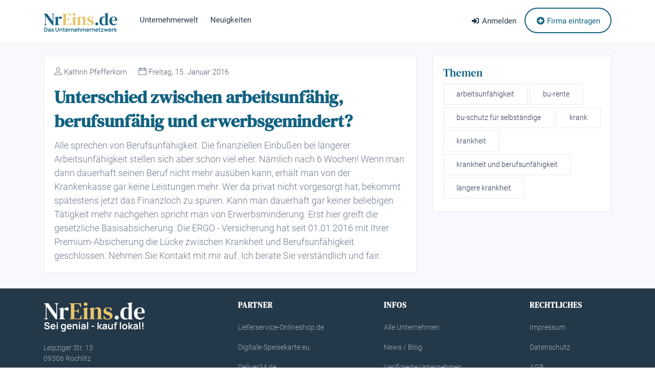

--- FILE ---
content_type: text/html; charset=UTF-8
request_url: https://nreins.de/blog/show/1209-unterschied-zwischen-arbeitsunfaehig-berufsunfaehig-und-erwerbsgemindert-
body_size: 4667
content:
<!DOCTYPE html>
<html lang="de">
	<head>
		<meta charset="utf-8">
        <meta name="viewport" content="width=device-width, initial-scale=1, maximum-scale=1">

		<title>Unterschied zwischen arbeitsunfähig, berufsunfähig und ...</title>
		<meta property="fb:app_id" content="175963235841310" />
		<meta property="fb:admins" content="100000254622117"/>
	
		<meta name='description' content='Was ist der Unterschied zwischen arbeitsunfähig, erwerbsgemindert, berufsunfähig. Nahtloser Übergang von Arbeitsunfähigkeit und Berufsunfähigkeit' />
		<meta name='keywords' content='arbeitsunfähigkeit, bu-rente, bu-schutz für selbständige, krank, krankheit, krankheit und berufsunfähigkeit, längere krankheit' />
	
		<meta name="viewport" content="width=device-width, initial-scale=1, maximum-scale=1">
		<meta property="og:title" content="Unterschied zwischen arbeitsunfähig, berufsunfähig und ..." />
		<meta property="og:type" content="article" />
		<meta property="og:image" content="/res/images/fb_logo.png" />
		<link rel="image_src" href="/res/images/fb_logo.png" />
		<meta property="og:site_name" content="NrEins.de - das Mittelstandsportal" />
		<meta property="og:description" content="Was ist der Unterschied zwischen arbeitsunfähig, erwerbsgemindert, berufsunfähig. Nahtloser Übergang von Arbeitsunfähigkeit und Berufsunfähigkeit" />
		<meta name="theme-color" content="#f1471d">

		<link rel="apple-touch-icon" sizes="57x57" href="/res/icons/apple-icon-57x57.png">
		<link rel="apple-touch-icon" sizes="60x60" href="/res/icons/apple-icon-60x60.png">
		<link rel="apple-touch-icon" sizes="72x72" href="/res/icons/apple-icon-72x72.png">
		<link rel="apple-touch-icon" sizes="76x76" href="/res/icons/apple-icon-76x76.png">
		<link rel="apple-touch-icon" sizes="114x114" href="/res/icons/apple-icon-114x114.png">
		<link rel="apple-touch-icon" sizes="120x120" href="/res/icons/apple-icon-120x120.png">
		<link rel="apple-touch-icon" sizes="144x144" href="/res/icons/apple-icon-144x144.png">
		<link rel="apple-touch-icon" sizes="152x152" href="/res/icons/apple-icon-152x152.png">
		<link rel="apple-touch-icon" sizes="180x180" href="/res/icons/apple-icon-180x180.png">
		<link rel="icon" type="image/png" sizes="192x192"  href="/res/icons/android-icon-192x192.png">
		<link rel="icon" type="image/png" sizes="32x32" href="/res/icons/favicon-32x32.png">
		<link rel="icon" type="image/png" sizes="96x96" href="/res/icons/favicon-96x96.png">
		<link rel="icon" type="image/png" sizes="16x16" href="/res/icons/favicon-16x16.png">
		<link rel="manifest" href="/manifest.json">
		<meta name="msapplication-TileColor" content="#cf2e29">
		<meta name="msapplication-TileImage" content="/res/icons/ms-icon-144x144.png">
		<meta name="theme-color" content="#cf2e29">
		<link id="favicon" rel="shortcut icon" href="/res/icons/favicon.ico" />
		<meta name="google-adsense-account" content="ca-pub-3570829719048928">
		
        <!-- All Plugins Css -->
        <link rel="stylesheet" href="/res/css/plugins.css">
        <link rel="stylesheet" href="/res2/bootstrap-4.6.2/css/bootstrap.min.css">

		<!-- Custom CSS -->
        <link href="/res2/css/material-icons.css" rel="stylesheet">
        <link href="/res/css/styles.css" rel="stylesheet">

		<!-- Custom Color Option -->
		<link href="/res/css/colors.css" rel="stylesheet">
    </head>
	
    <body class="red-skin">
        <div id="main-wrapper">

			<div class="header header-light">
    <div class="container">
        <nav id="navigation" class="navigation navigation-landscape">
            <div class="nav-header">
                <a class="nav-brand" href="/">
                    <img src="/res/images/logo.svg" class="logo" alt="" />
                </a>
                <div class="nav-toggle"></div>
            </div>
            <div class="nav-menus-wrapper">
                <ul class="nav-menu">
                    <li><a href="/">Unternehmerwelt</a></li>
                    <li><a href="/blog">Neuigkeiten</a></li>
                </ul>
            
                <ul class="nav-menu nav-menu-social align-to-right">
                    



                    <li>
                        
<li>
    <a href="#login" data-toggle="modal">
        <i class="fa fa-sign-in-alt mr-1"></i><span class="dn-lg">Anmelden</span>
    </a>
</li>
<li class="add-listing">
    <a href="/company/new">
         <i class="fas fa-plus-circle"></i> Firma eintragen
    </a>
</li>

                    </li>
                </ul>
            </div>
        </nav>
    </div>
</div>

<div style="border-top:1px solid #eee;">
    <div class="container">
        			
    </div>
</div>

<!-- End Navigation -->
<div class="clearfix"></div>
<!-- ============================================================== -->
<!-- Top header  -->
<!-- ============================================================== -->







<div class="modal fade" id="login" tabindex="-1" role="dialog" aria-labelledby="registermodal">
    <div class="modal-dialog modal-dialog-centered login-pop-form" role="document">
        <div class="modal-content" id="registermodal">
            <span class="mod-close" data-dismiss="modal"><i class="ti-close"></i></span>
            <div class="modal-body">
                <h4 class="modal-header-title">Log <span class="theme-cl">In</span></h4>

                <div id="loginbox-message"></div>

                <div class="login-form">
                    <form method="post" action="/login">
                        <div class="form-group">
                            <label>Benutzername / E-Mail</label>
                            <div class="input-with-icon gray">
                                <input type="text" name="username" class="form-control" placeholder="E-Mail Adresse">
                                <i class="ti-user"></i>
                            </div>
                        </div>
                        
                        <div class="form-group">
                            <label>Passwort</label>
                            <div class="input-with-icon gray">
                                <input type="password" name="password" class="form-control" placeholder="*******">
                                <i class="ti-unlock"></i>
                            </div>
                        </div>

                        <label for="cookie"><input id="cookie" type="checkbox" name="cookie" value="1" /> Eingeloggt bleiben?</label><br />

                        <div class="text-secondary">Wenn Sie "eingeloggt bleiben" aktivieren, wird ein Cookie mit Ihren verschlüsselten Zugangsdaten gesetzt. Dies ermöglicht es uns, Sie beim nächsten Besuch wieder zu erkennen.</div>

                        <div class="form-group">
                            <button type="submit" class="btn btn-md full-width pop-login">Login</button>
                        </div>
                    
                    </form>
                </div>
                <div class="modat-foot">
                    <div class="md-left">Noch kein Account? <a href="/konto/register" class="theme-cl">Anmelden</a></div>
                    <div class="md-right"><a href="/konto/passwordrequest" class="theme-cl">Passwort vergessen?</a></div>
                </div>
            </div>
        </div>
    </div>
</div>



			

			

			<div id="content">
				
    <link rel='canonical' href='https://nreins.de/blog/show/1209-unterschied-zwischen-arbeitsunfaehig-berufsunfaehig-und-erwerbsgemindert-' />

<div class="gray site-content pt-4">
    <!--~~~~~~~~~~~~~~~~~~~~~~~~~~~~~~~~~~~~~~~
        Start Main Wrapper
    ~~~~~~~~~~~~~~~~~~~~~~~~~~~~~~~~~~~~~~~~-->
    <div class="main-wrapper ptb-100">
        <div class="container">
            <div id="blog">
                





























<div class="row">
    <div class="col-lg-8 col-md-12 col-sm-12 col-12">
        
        <div class="blog-details single-post-item format-standard">
            <div class="post-details">
                
                <div class="post-top-meta">
                    <ul class="meta-comment-tag">
                        <li><span class="icons"><i class="ti-user"></i></span>
	Kathrin Pfefferkorn
</li>
                        <li><span class="icons"><i class="ti-calendar"></i></span> Freitag, 15. Januar 2016</li>
                    </ul>
                </div>

                <h2 class="post-title">Unterschied zwischen arbeitsunfähig, berufsunfähig und erwerbsgemindert?</h2>
                <p>Alle sprechen von Berufsunf&auml;higkeit. Die finanziellen Einbu&szlig;en bei l&auml;ngerer Arbeitsunf&auml;higkeit&nbsp;stellen sich aber schon viel eher. N&auml;mlich nach 6 Wochen! Wenn man dann dauerhaft seinen Beruf nicht mehr aus&uuml;ben kann, erh&auml;lt man von der Krankenkasse gar keine Leistungen mehr. Wer da&nbsp;privat nicht vorgesorgt hat, bekommt sp&auml;testens jetzt das Finanzloch zu sp&uuml;ren. Kann man dauerhaft gar keiner beliebigen T&auml;tigkeit mehr nachgehen spricht man von Erwerbsminderung. Erst hier greift die gesetzliche Basisabsicherung. Die ERGO - Versicherung hat seit 01.01.2016 mit Ihrer Premium-Absicherung die L&uuml;cke zwischen Krankheit und Berufsunf&auml;higkeit geschlossen. Nehmen Sie Kontakt mit mir auf. Ich berate Sie verst&auml;ndlich und fair.</p>

                <div class="clearfix"></div>
            </div>
        </div>
    </div>
    <div class="col-lg-4 col-md-12 col-sm-12 col-12">
        

        

        <!-- Categories -->
        <div class="single-widgets widget_tags">
            <h4 class="title">Themen</h4>
            <ul>
                
<li><a href="/blog/tag/arbeitsunf%C3%A4higkeit" class="blog-cates-list style-6">arbeitsunfähigkeit</a></li>
<li><a href="/blog/tag/bu-rente" class="blog-cates-list style-6">bu-rente</a></li>
<li><a href="/blog/tag/bu-schutz+f%C3%BCr+selbst%C3%A4ndige" class="blog-cates-list style-6">bu-schutz für selbständige</a></li>
<li><a href="/blog/tag/krank" class="blog-cates-list style-6">krank</a></li>
<li><a href="/blog/tag/krankheit" class="blog-cates-list style-6">krankheit</a></li>
<li><a href="/blog/tag/krankheit+und+berufsunf%C3%A4higkeit" class="blog-cates-list style-6">krankheit und berufsunfähigkeit</a></li>
<li><a href="/blog/tag/l%C3%A4ngere+krankheit" class="blog-cates-list style-6">längere krankheit</a></li>
            </ul>
        </div>

        


    
</div>


            </div>

            

        </div>
    </div>
</div>










			</div>
			
			
			<section class="call-to-act d-none" style="background:#f1471d url(assets/img/landing-bg.png) no-repeat">
	<div class="container">
		<div class="row justify-content-center">
		
			<div class="col-lg-7 col-md-8">
				<div class="clt-caption text-center mb-4">
					<h3>Bleiben Sie informiert!</h3>
					<p>Melden Sie sich für unseren Newsletter an.</p>
				</div>
				<div class="inner-flexible-box subscribe-box">
					<div class="input-group">
						<input type="text" class="form-control large" placeholder="Ihre E-Mail Adresse">
						<button class="btn btn-subscribe" type="button"><i class="fa fa-arrow-right"></i></button>
					</div>
				</div>
			</div>				
		</div>
	</div>
</section>


<footer class="dark-footer skin-dark-footer">
	<div>
		<div class="container">
			<div class="row">
				
				<div class="col-lg-4 col-md-6">
					<div class="footer-widget">
						<img src="/res/images/logo_w.svg" class="img-fluid f-logo" alt="" />
						<p>Leipziger Str. 13<br>09306 Rochlitz</p>
					</div>
					<div class="mt-3">
						<a href="https://eeist.eu/siegel/nachhaltig/nreins-ag-zDrLOi"><img src="/res/images/eeist/siegel-nachhaltig.webp" alt="Nachhaltiges Unternehmen" style="width:120px;"></a>
						&nbsp;&nbsp;
						<a href="https://eeist.eu/siegel/tolerant/nreins-ag-zDrLOi"><img src="/res/images/eeist/siegel-tolerant.webp" alt="Tolerantes Unternehmen" style="width:120px;"></a>
						<br>
						<p class="small mt-3">Die NrEins AG wurde vom European Economic Institute for Sustainability and Tolerance ausgezeichnet als &quot;<a href="https://eeist.eu/siegel/nachhaltig/nreins-ag-zDrLOi" target="_blank">nachhaltiges Unternehmen</a>&quot; sowie als &quot;<a href="https://eeist.eu/siegel/tolerant/nreins-ag-zDrLOi" target="_blank">tolerantes Unternehmen</a>&quot;.</p>
					</div>

				</div>		
				<div class="col-md-4 d-lg-none">
				</div>
				
				<div class="col-lg-3 col-md-4">
					<div class="footer-widget">
						<h4 class="widget-title">Partner</h4>
						<ul class="footer-menu">
							<li><a href="https://lieferservice-onlineshop.de/" target="_blank">Lieferservice-Onlineshop.de</a></li>
							<li><a href="https://digitale-speisekarte.eu/" target="_blank">Digitale-Speisekarte.eu</a></li>
							<li><a href="https://deliver24.de/" target="_blank">Deliver24.de</a></li>
						</ul>
					</div>
				</div>
						
				<div class="col-lg-3 col-md-4">
					<div class="footer-widget">
						<h4 class="widget-title">Infos</h4>
						<ul class="footer-menu">
							<li><a href="/company/search">Alle Unternehmen</a></li>
							<li><a href="/blog">News / Blog</a></li>
							<li><a href="/premium">Verifizierte Unternehmen</a></li>
						</ul>
					</div>
				</div>
				<div class="col-lg-2 col-md-4">
					<div class="footer-widget">
						<h4 class="widget-title">Rechtliches</h4>
						<ul class="footer-menu">
							<li><a href="/impressum">Impressum</a></li>
							<li><a href="/datenschutz">Datenschutz</a></li>
							<li><a href="/agb">AGB</a></li>
						</ul>
					</div>
				</div>
				
				
			</div>
		</div>
	</div>
	
	<div class="footer-bottom">
		<div class="container">
			<div class="row align-items-center">
				
				<div class="col-lg-12 col-md-12 text-center">
					<p class="mb-0">© 2026 NrEins AG</p>
				</div>
				
			</div>
		</div>
	</div>
</footer>
<!-- ============================ Footer End ================================== -->

			<a id="back2Top" class="top-scroll" title="Back to top" href="#"><i class="ti-arrow-up"></i></a>
		</div>
		<!-- ============================================================== -->
		<!-- End Wrapper -->
		<!-- ============================================================== -->

		<!-- ============================================================== -->
		<!-- All Jquery -->
		<!-- ============================================================== -->
		<script src="/res/js/jquery.min.js"></script>
		<script src="/res/js/popper.min.js"></script>
		<script src="/res2/bootstrap-4.6.2/js/bootstrap.min.js"></script>
		<script src="/res/js/rangeslider.js"></script>
		<script src="/res/js/select2.min.js"></script>
		<script src="/res/js/owl.carousel.min.js"></script>
		<script src="/res/js/jquery.magnific-popup.min.js"></script>
		<script src="/res/js/slick.js"></script>
		<script src="/res/js/slider-bg.js"></script>
		<script src="/res/js/lightbox.js"></script> 
		<script src="/res/js/imagesloaded.js"></script>
		<script src="/res/js/jquery.counterup.min.js"></script>
		<script src="/res/js/counterup.min.js"></script>
		 
		<script src="/res/js/custom.js"></script>
		<!-- ============================================================== -->
		<!-- This page plugins -->
		<!-- ============================================================== -->

		<script type="text/javascript">
			var rootdir = '/';
		</script>
	  
		<link href='/res2/css/bootstrap-select.min.css?20260119' rel='stylesheet' type='text/css' />
<link href='/res2/css/blog.css?20260119' rel='stylesheet' type='text/css' />
<link href='/res2/css/framework.css?20260119' rel='stylesheet' type='text/css' />

		<script src='/res2/js/jquery/bootstrap-select.min.js?20260119' type='text/javascript'></script>
<script src='/res2/js/framework.js?20260119' type='text/javascript'></script>

	  
		<style type="text/css" media="screen">
			
		</style>
	  
		<script type='text/javascript'>
	  
			var search_cleared=[];

			
            placeholder();
		

            $('.fb_popup').click(function() {
                var url = $(this).attr('href');
                window.open(url, 'fb', 'width=500,height=300,left=300,top=200');
                return false;
            });
        

	  
			$('a.secureemail').each(function(){
				e = this.rel.replace('/','@');
				this.href = 'mailto:' + e;
				$(this).text(e);
			});
				  
		</script>
		
    <link rel='canonical' href='https://nreins.de/blog/show/1209-unterschied-zwischen-arbeitsunfaehig-berufsunfaehig-und-erwerbsgemindert-' />

		
	</body>
</html>

















--- FILE ---
content_type: text/css
request_url: https://nreins.de/res2/css/blog.css?20260119
body_size: 667
content:
.blog_entry {
	border:1px solid #ccc;
	border-width: 1px 0 0 0;
	padding:10px 0;
}

.blog_entry_long {
    margin-bottom:25px;
}

.blog_entry_short:hover {
	background:#f8f8f8;
}

.blog_entry .blog_author {
	color: #888;
	font-size:0.9em;
}

.blog_entry .blog_author a {
	color: #CFA100;
}

.blog_entry .blog_text {
	padding: 8px 0;
}

.blog_entry a {
	text-decoration:none;
}

.blog_entry a:hover {
	text-decoration:underline;
}

.blog_entry a.tag {
	color:#666;
}

.blog_entry h2 {
	font-weight: bold;
	color:#CFA100;
	font-size:1.3em;
	text-decoration: none;
}
.blog_entry h2 a {
	color:#CFA100;
}

.blog_tags {
	line-height:1.6em;
	padding-top:5px;
	margin-bottom:0;
}

.imagewrapper {
	display:table-cell;
	width:100px;
	height:100px;
	padding:5px;
	background:#fff;
	border:1px solid #aaa;
	margin: 0 10px 10px 0;
	float:left;
	vertical-align:middle;
	text-align:center;
}

.blog_entry_short .imagewrapper {
	margin-bottom:0;
}

.blog_entry_short h2,
.blog_entry_short .blog_text,
.blog_entry_short .blog_tags,
.blog_entry_short .blog_author
{
	margin-left:122px;
}

.nopic h2,
.nopic .blog_text,
.nopic .blog_tags,
.nopic .blog_author
{
	margin-left:0;
}

.imagewrapper_border {
	border:2px solid #aaa;
}

.imagewrapper_active {
	background: #bdf;
	border-color:#44f;
}

a.readmore {
	color:#44f;
}

#blog_new {
	display:block;
	width:140px;
	height:22px;
	background:url('../images/blog_new.png');
	text-indent:-9999px;
	z-index:1;
}

#blog_new:hover {
	background:url('../images/blog_new.png') bottom;
}

.tagcloud {
    border:1px solid #e6e6e6;
    line-height:1.4em;
    text-align:center;
    padding:5px;
    margin-bottom:10px;
}

.tagcloud a {
    text-decoration: none;
    color:#666;
}

.tagcloud a:hover {
    font-weight:normal;
    text-decoration: underline;
}

.pagination {
    margin: 5px 0;
}

.pagination span {
    padding:0 3px 0 0;
}

.pagination a {
    padding:0 3px;
    color:#888;
    font-weight:normal;
    text-decoration:none;
}

.pagination a.active {
    font-weight:normal;
    text-decoration:underline;
}


--- FILE ---
content_type: text/css
request_url: https://nreins.de/res2/css/framework.css?20260119
body_size: 1490
content:
@media (min-width: 768px) {
	.emojione {
	  /* Emoji Sizing */
	  font-size: inherit;
	  height: 3ex !important;
	  width: 3.1ex !important;
	  min-height: 20px;
	  min-width: 20px;

	  /* Inline alignment adjust the margins  */
	  display: inline-block;
	  margin: -.2ex .15em .2ex;
	  line-height: normal;
	  vertical-align: middle;
	}

	img.emojione {
	  /* prevent img stretch */
	  width: auto;
	}
}

.responsive-video {
    position: relative;
    padding-bottom: 56.25%;
    padding-top: 30px; 
    height: 0; 
    overflow: hidden;
}

.responsive-video iframe,
.responsive-video object,
.responsive-video embed {
    position: absolute;
    top: 0;
    left: 0;
    width: 100%;
    height: 100%;
}

label {
    margin-bottom:0 !important;
}

.navbar-top .dropdown-menu li:hover .sub-menu {
    visibility: visible;
}
.navbar-top .dropdown:hover .dropdown-menu {
    display: block;
}

.buttonsmall {
	height: 25px !important;
	height: 31px;
	text-align: left;
	text-decoration: none;
	width: 105px !important;
	width: 115px;
    display:block;
    float:left;
	font-size:1em;
	font-weight: bold;
	padding-top: 6px;
	padding-left: 10px;
    margin: 0 5px 5px 0;
    border:0 !important;
    outline:0 !important;
}

.buttonsmall:hover {
	height: 24px !important;
	height: 31px;
	padding-top: 7px;
}

.buttonsmall.grey {
	background: url("../images/button_grey.png") repeat scroll 0 0 transparent;
	color: #3b3b3b;
}

.buttonsmall.grey:hover {
	background: url("../images/button_grey.png") repeat scroll left bottom transparent;
} 

.buttonsmall.red {
	background: url("../images/button_red.png") repeat scroll 0 0 transparent;
	color: #fff;
}

.buttonsmall.red:hover {
	background: url("../images/button_red.png") repeat scroll left bottom transparent;
} 

.buttonquad {
	background: url("../images/button_grey_smallest.png") repeat scroll 0 0 transparent;
	color: #3b3b3b;
	height: 25px !important;
	height: 31px;
	text-align: center;
	text-decoration: none;
	width: 31px;
    display:block;
    float:left;
	font-size: 1em;
	font-weight: bold;
	padding-top: 6px;
    margin: 0 5px 5px 0;
}

.buttonquad:hover {
	background: url("../images/button_grey_smallest.png") repeat scroll left bottom transparent;
	height: 24px !important;
	height: 31px;
	padding-top: 7px;
}

.buttonhalf {
	background: url("../images/button_grey_half.png") repeat scroll 0 0 transparent;
	color: #3b3b3b;
	height: 25px !important;
	height: 31px;
	text-align: center;
	text-decoration: none;
	width: 57px;
    display: block;
    float:left;
	font-size: 1em;
	font-weight: bold;
	padding-top: 6px;
    margin: 0 5px 5px 0;
}

.buttonhalf:hover {
	background: url("../images/button_grey_half.png") repeat scroll left bottom transparent;
	height: 24px !important;
	height: 31px;
	padding-top: 7px;
}


.nr1table {
    border-collapse: separate;
    border-spacing: 0px;
    width:100%;
    border-radius:4px;
    box-shadow: 1px 1px 3px #aaa;
    margin-bottom:25px;
}


.nr1table td, 
.nr1table th {
    padding:10px;
    border:1px solid #aaa;
    text-align:left;
}

.nr1table th {
  background-image: -webkit-linear-gradient(top, #666 0%, #222 100%);
  background-image: linear-gradient(to bottom, #666 0%, #222 100%);
  background-repeat: repeat-x;
  filter: progid:DXImageTransform.Microsoft.gradient(startColorstr='#ff666666', endColorstr='#ff222222', GradientType=0);
  filter: progid:DXImageTransform.Microsoft.gradient(enabled=false);
  color:#fff;
  border-left:1px solid #666;
  border-top:1px solid #000;
  border-bottom:1px solid #000;
  border-right:1px solid #000;
}

.nr1table td {
  border-left:1px solid #aaa;
  border-bottom:1px solid #aaa;
  border-right:0px;
  border-top:0px;
  background:#f4f4f4;
}

.nr1table.striped tbody tr:nth-child(odd) td {
  background:#fcfcfc;
}

.nr1table tr td:last-child {
  border-right:1px solid #aaa;
}

.nr1table tr th:first-child {
    border-radius:3px 0 0;
    border-left:1px solid #000;
}
.nr1table tr th:last-child {
    border-radius:0 3px 0 0;
}

.nr1table tr:last-child td:first-child {
  border-radius:0 0 0 3px;
}

.nr1table tr:last-child td:last-child {
  border-radius:0 0 3px 0;
}

.nr1panel {
    border:1px solid #aaa;
    box-shadow: 1px 1px 3px #aaa;
    border-radius:3px;
    margin-bottom:15px;
}

.nr1panel-heading {
    border-top:1px solid #aaa;
    background-image: -webkit-linear-gradient(top, #fefefe 0%, #e0e0e0 100%);
    background-image: linear-gradient(to bottom, #fefefe 0%, #e0e0e0 100%);
    background-repeat: repeat-x;
    padding:10px;
}

.nr1panel .nr1panel-heading:first-child {
    border-radius:3px 3px 0 0;
    border-top:0;
}

.nr1panel-heading h3 {
    padding:0px;
    margin:0px;
    font-weight:bold;
}



.nr1panel-body {
    border-top:1px solid #aaa;
    padding:10px;
}

.nr1panel-body-grey {
    background-image: -webkit-linear-gradient(top, #fefefe 0%, #e0e0e0 100%);
    background-image: linear-gradient(to bottom, #fefefe 0%, #e0e0e0 100%);
    background-repeat: repeat-x;
}

.nr1panel .nr1panel-body:first-child {
    border-top:0;
}

.nr1panel .nr1panel-body:last-child {
    border-radius:0 0 3px 3px;
}


.nr1button {
    display: inline-block;
    padding:7px 10px !important;
    text-align:center !important;
    border-radius:3px !important;
    text-decoration:none !important;
    font-size: 1.0em !important;
    font-weight:bold !important;
    color:#2887C2 !important;
    background-image: -webkit-linear-gradient(to bottom, #fefefe 0%, #e0e0e0 100%);
    background-image: linear-gradient(to bottom, #fefefe 0%, #e0e0e0 100%);
    background-repeat: repeat-x !important;
    border:1px solid #aaa;
    text-shadow: 1px 1px 0px #fff;
    box-shadow: 1px 1px 3px #888;
}

.nr1button.red {
    background-image: -webkit-linear-gradient(to bottom, #DC4D21 0%, #C8370B 100%);
    background-image: linear-gradient(to bottom, #DC4D21 0%, #C8370B 100%);
    background-repeat: repeat-x !important;
    color:#fff !important;
    text-shadow: none;
}

.formerror input,
.formerror select,
.formerror textarea {
    background:#fee !important;
    border-color:#800 !important;
}

.formerror .input-group-addon {
    border-color:#800 !important;
}


--- FILE ---
content_type: text/css
request_url: https://nreins.de/res/css/fonts.css
body_size: 947
content:
/* raleway-300 - latin */
@font-face {
    font-family: 'Raleway';
    font-style: normal;
    font-weight: 300;
    src: url('../fonts/raleway-v22-latin-300.eot'); /* IE9 Compat Modes */
    src: local(''),
         url('../fonts/raleway-v22-latin-300.eot?#iefix') format('embedded-opentype'), /* IE6-IE8 */
         url('../fonts/raleway-v22-latin-300.woff2') format('woff2'), /* Super Modern Browsers */
         url('../fonts/raleway-v22-latin-300.woff') format('woff'), /* Modern Browsers */
         url('../fonts/raleway-v22-latin-300.ttf') format('truetype'), /* Safari, Android, iOS */
         url('../fonts/raleway-v22-latin-300.svg#Raleway') format('svg'); /* Legacy iOS */
  }
  /* raleway-regular - latin */
  @font-face {
    font-family: 'Raleway';
    font-style: normal;
    font-weight: 400;
    src: url('../fonts/raleway-v22-latin-regular.eot'); /* IE9 Compat Modes */
    src: local(''),
         url('../fonts/raleway-v22-latin-regular.eot?#iefix') format('embedded-opentype'), /* IE6-IE8 */
         url('../fonts/raleway-v22-latin-regular.woff2') format('woff2'), /* Super Modern Browsers */
         url('../fonts/raleway-v22-latin-regular.woff') format('woff'), /* Modern Browsers */
         url('../fonts/raleway-v22-latin-regular.ttf') format('truetype'), /* Safari, Android, iOS */
         url('../fonts/raleway-v22-latin-regular.svg#Raleway') format('svg'); /* Legacy iOS */
  }
  /* raleway-500 - latin */
  @font-face {
    font-family: 'Raleway';
    font-style: normal;
    font-weight: 500;
    src: url('../fonts/raleway-v22-latin-500.eot'); /* IE9 Compat Modes */
    src: local(''),
         url('../fonts/raleway-v22-latin-500.eot?#iefix') format('embedded-opentype'), /* IE6-IE8 */
         url('../fonts/raleway-v22-latin-500.woff2') format('woff2'), /* Super Modern Browsers */
         url('../fonts/raleway-v22-latin-500.woff') format('woff'), /* Modern Browsers */
         url('../fonts/raleway-v22-latin-500.ttf') format('truetype'), /* Safari, Android, iOS */
         url('../fonts/raleway-v22-latin-500.svg#Raleway') format('svg'); /* Legacy iOS */
  }
  /* raleway-700 - latin */
  @font-face {
    font-family: 'Raleway';
    font-style: normal;
    font-weight: 700;
    src: url('../fonts/raleway-v22-latin-700.eot'); /* IE9 Compat Modes */
    src: local(''),
         url('../fonts/raleway-v22-latin-700.eot?#iefix') format('embedded-opentype'), /* IE6-IE8 */
         url('../fonts/raleway-v22-latin-700.woff2') format('woff2'), /* Super Modern Browsers */
         url('../fonts/raleway-v22-latin-700.woff') format('woff'), /* Modern Browsers */
         url('../fonts/raleway-v22-latin-700.ttf') format('truetype'), /* Safari, Android, iOS */
         url('../fonts/raleway-v22-latin-700.svg#Raleway') format('svg'); /* Legacy iOS */
  }
  /* raleway-600 - latin */
  @font-face {
    font-family: 'Raleway';
    font-style: normal;
    font-weight: 600;
    src: url('../fonts/raleway-v22-latin-600.eot'); /* IE9 Compat Modes */
    src: local(''),
         url('../fonts/raleway-v22-latin-600.eot?#iefix') format('embedded-opentype'), /* IE6-IE8 */
         url('../fonts/raleway-v22-latin-600.woff2') format('woff2'), /* Super Modern Browsers */
         url('../fonts/raleway-v22-latin-600.woff') format('woff'), /* Modern Browsers */
         url('../fonts/raleway-v22-latin-600.ttf') format('truetype'), /* Safari, Android, iOS */
         url('../fonts/raleway-v22-latin-600.svg#Raleway') format('svg'); /* Legacy iOS */
  }
  /* raleway-300italic - latin */
  @font-face {
    font-family: 'Raleway';
    font-style: italic;
    font-weight: 300;
    src: url('../fonts/raleway-v22-latin-300italic.eot'); /* IE9 Compat Modes */
    src: local(''),
         url('../fonts/raleway-v22-latin-300italic.eot?#iefix') format('embedded-opentype'), /* IE6-IE8 */
         url('../fonts/raleway-v22-latin-300italic.woff2') format('woff2'), /* Super Modern Browsers */
         url('../fonts/raleway-v22-latin-300italic.woff') format('woff'), /* Modern Browsers */
         url('../fonts/raleway-v22-latin-300italic.ttf') format('truetype'), /* Safari, Android, iOS */
         url('../fonts/raleway-v22-latin-300italic.svg#Raleway') format('svg'); /* Legacy iOS */
  }
  /* raleway-italic - latin */
  @font-face {
    font-family: 'Raleway';
    font-style: italic;
    font-weight: 400;
    src: url('../fonts/raleway-v22-latin-italic.eot'); /* IE9 Compat Modes */
    src: local(''),
         url('../fonts/raleway-v22-latin-italic.eot?#iefix') format('embedded-opentype'), /* IE6-IE8 */
         url('../fonts/raleway-v22-latin-italic.woff2') format('woff2'), /* Super Modern Browsers */
         url('../fonts/raleway-v22-latin-italic.woff') format('woff'), /* Modern Browsers */
         url('../fonts/raleway-v22-latin-italic.ttf') format('truetype'), /* Safari, Android, iOS */
         url('../fonts/raleway-v22-latin-italic.svg#Raleway') format('svg'); /* Legacy iOS */
  }
  /* raleway-500italic - latin */
  @font-face {
    font-family: 'Raleway';
    font-style: italic;
    font-weight: 500;
    src: url('../fonts/raleway-v22-latin-500italic.eot'); /* IE9 Compat Modes */
    src: local(''),
         url('../fonts/raleway-v22-latin-500italic.eot?#iefix') format('embedded-opentype'), /* IE6-IE8 */
         url('../fonts/raleway-v22-latin-500italic.woff2') format('woff2'), /* Super Modern Browsers */
         url('../fonts/raleway-v22-latin-500italic.woff') format('woff'), /* Modern Browsers */
         url('../fonts/raleway-v22-latin-500italic.ttf') format('truetype'), /* Safari, Android, iOS */
         url('../fonts/raleway-v22-latin-500italic.svg#Raleway') format('svg'); /* Legacy iOS */
  }
  /* raleway-600italic - latin */
  @font-face {
    font-family: 'Raleway';
    font-style: italic;
    font-weight: 600;
    src: url('../fonts/raleway-v22-latin-600italic.eot'); /* IE9 Compat Modes */
    src: local(''),
         url('../fonts/raleway-v22-latin-600italic.eot?#iefix') format('embedded-opentype'), /* IE6-IE8 */
         url('../fonts/raleway-v22-latin-600italic.woff2') format('woff2'), /* Super Modern Browsers */
         url('../fonts/raleway-v22-latin-600italic.woff') format('woff'), /* Modern Browsers */
         url('../fonts/raleway-v22-latin-600italic.ttf') format('truetype'), /* Safari, Android, iOS */
         url('../fonts/raleway-v22-latin-600italic.svg#Raleway') format('svg'); /* Legacy iOS */
  }
  /* raleway-700italic - latin */
  @font-face {
    font-family: 'Raleway';
    font-style: italic;
    font-weight: 700;
    src: url('../fonts/raleway-v22-latin-700italic.eot'); /* IE9 Compat Modes */
    src: local(''),
         url('../fonts/raleway-v22-latin-700italic.eot?#iefix') format('embedded-opentype'), /* IE6-IE8 */
         url('../fonts/raleway-v22-latin-700italic.woff2') format('woff2'), /* Super Modern Browsers */
         url('../fonts/raleway-v22-latin-700italic.woff') format('woff'), /* Modern Browsers */
         url('../fonts/raleway-v22-latin-700italic.ttf') format('truetype'), /* Safari, Android, iOS */
         url('../fonts/raleway-v22-latin-700italic.svg#Raleway') format('svg'); /* Legacy iOS */
  }


/* roboto-300italic - latin */
@font-face {
    font-family: 'Roboto';
    font-style: italic;
    font-weight: 300;
    src: url('../fonts/roboto-v29-latin-300italic.eot'); /* IE9 Compat Modes */
    src: local(''),
         url('../fonts/roboto-v29-latin-300italic.eot?#iefix') format('embedded-opentype'), /* IE6-IE8 */
         url('../fonts/roboto-v29-latin-300italic.woff2') format('woff2'), /* Super Modern Browsers */
         url('../fonts/roboto-v29-latin-300italic.woff') format('woff'), /* Modern Browsers */
         url('../fonts/roboto-v29-latin-300italic.ttf') format('truetype'), /* Safari, Android, iOS */
         url('../fonts/roboto-v29-latin-300italic.svg#Roboto') format('svg'); /* Legacy iOS */
  }
  /* roboto-300 - latin */
  @font-face {
    font-family: 'Roboto';
    font-style: normal;
    font-weight: 300;
    src: url('../fonts/roboto-v29-latin-300.eot'); /* IE9 Compat Modes */
    src: local(''),
         url('../fonts/roboto-v29-latin-300.eot?#iefix') format('embedded-opentype'), /* IE6-IE8 */
         url('../fonts/roboto-v29-latin-300.woff2') format('woff2'), /* Super Modern Browsers */
         url('../fonts/roboto-v29-latin-300.woff') format('woff'), /* Modern Browsers */
         url('../fonts/roboto-v29-latin-300.ttf') format('truetype'), /* Safari, Android, iOS */
         url('../fonts/roboto-v29-latin-300.svg#Roboto') format('svg'); /* Legacy iOS */
  }
  /* roboto-italic - latin */
  @font-face {
    font-family: 'Roboto';
    font-style: italic;
    font-weight: 400;
    src: url('../fonts/roboto-v29-latin-italic.eot'); /* IE9 Compat Modes */
    src: local(''),
         url('../fonts/roboto-v29-latin-italic.eot?#iefix') format('embedded-opentype'), /* IE6-IE8 */
         url('../fonts/roboto-v29-latin-italic.woff2') format('woff2'), /* Super Modern Browsers */
         url('../fonts/roboto-v29-latin-italic.woff') format('woff'), /* Modern Browsers */
         url('../fonts/roboto-v29-latin-italic.ttf') format('truetype'), /* Safari, Android, iOS */
         url('../fonts/roboto-v29-latin-italic.svg#Roboto') format('svg'); /* Legacy iOS */
  }
  /* roboto-regular - latin */
  @font-face {
    font-family: 'Roboto';
    font-style: normal;
    font-weight: 400;
    src: url('../fonts/roboto-v29-latin-regular.eot'); /* IE9 Compat Modes */
    src: local(''),
         url('../fonts/roboto-v29-latin-regular.eot?#iefix') format('embedded-opentype'), /* IE6-IE8 */
         url('../fonts/roboto-v29-latin-regular.woff2') format('woff2'), /* Super Modern Browsers */
         url('../fonts/roboto-v29-latin-regular.woff') format('woff'), /* Modern Browsers */
         url('../fonts/roboto-v29-latin-regular.ttf') format('truetype'), /* Safari, Android, iOS */
         url('../fonts/roboto-v29-latin-regular.svg#Roboto') format('svg'); /* Legacy iOS */
  }
  /* roboto-500 - latin */
  @font-face {
    font-family: 'Roboto';
    font-style: normal;
    font-weight: 500;
    src: url('../fonts/roboto-v29-latin-500.eot'); /* IE9 Compat Modes */
    src: local(''),
         url('../fonts/roboto-v29-latin-500.eot?#iefix') format('embedded-opentype'), /* IE6-IE8 */
         url('../fonts/roboto-v29-latin-500.woff2') format('woff2'), /* Super Modern Browsers */
         url('../fonts/roboto-v29-latin-500.woff') format('woff'), /* Modern Browsers */
         url('../fonts/roboto-v29-latin-500.ttf') format('truetype'), /* Safari, Android, iOS */
         url('../fonts/roboto-v29-latin-500.svg#Roboto') format('svg'); /* Legacy iOS */
  }
  /* roboto-500italic - latin */
  @font-face {
    font-family: 'Roboto';
    font-style: italic;
    font-weight: 500;
    src: url('../fonts/roboto-v29-latin-500italic.eot'); /* IE9 Compat Modes */
    src: local(''),
         url('../fonts/roboto-v29-latin-500italic.eot?#iefix') format('embedded-opentype'), /* IE6-IE8 */
         url('../fonts/roboto-v29-latin-500italic.woff2') format('woff2'), /* Super Modern Browsers */
         url('../fonts/roboto-v29-latin-500italic.woff') format('woff'), /* Modern Browsers */
         url('../fonts/roboto-v29-latin-500italic.ttf') format('truetype'), /* Safari, Android, iOS */
         url('../fonts/roboto-v29-latin-500italic.svg#Roboto') format('svg'); /* Legacy iOS */
  }  
/* great-vibes-regular - latin */
@font-face {
    font-family: 'Great Vibes';
    font-style: normal;
    font-weight: 400;
    src: url('../fonts/great-vibes-v9-latin-regular.eot'); /* IE9 Compat Modes */
    src: local(''),
         url('../fonts/great-vibes-v9-latin-regular.eot?#iefix') format('embedded-opentype'), /* IE6-IE8 */
         url('../fonts/great-vibes-v9-latin-regular.woff2') format('woff2'), /* Super Modern Browsers */
         url('../fonts/great-vibes-v9-latin-regular.woff') format('woff'), /* Modern Browsers */
         url('../fonts/great-vibes-v9-latin-regular.ttf') format('truetype'), /* Safari, Android, iOS */
         url('../fonts/great-vibes-v9-latin-regular.svg#GreatVibes') format('svg'); /* Legacy iOS */
  }  
/* dm-serif-text-regular - latin */
@font-face {
     font-family: 'DM Serif Text';
     font-style: normal;
     font-weight: 400;
     src: url('../fonts/dm-serif-text-v10-latin-regular.eot'); /* IE9 Compat Modes */
     src: local(''),
          url('../fonts/dm-serif-text-v10-latin-regular.eot?#iefix') format('embedded-opentype'), /* IE6-IE8 */
          url('../fonts/dm-serif-text-v10-latin-regular.woff2') format('woff2'), /* Super Modern Browsers */
          url('../fonts/dm-serif-text-v10-latin-regular.woff') format('woff'), /* Modern Browsers */
          url('../fonts/dm-serif-text-v10-latin-regular.ttf') format('truetype'), /* Safari, Android, iOS */
          url('../fonts/dm-serif-text-v10-latin-regular.svg#DMSerifText') format('svg'); /* Legacy iOS */
   }
   /* dm-serif-text-italic - latin */
   @font-face {
     font-family: 'DM Serif Text';
     font-style: italic;
     font-weight: 400;
     src: url('../fonts/dm-serif-text-v10-latin-italic.eot'); /* IE9 Compat Modes */
     src: local(''),
          url('../fonts/dm-serif-text-v10-latin-italic.eot?#iefix') format('embedded-opentype'), /* IE6-IE8 */
          url('../fonts/dm-serif-text-v10-latin-italic.woff2') format('woff2'), /* Super Modern Browsers */
          url('../fonts/dm-serif-text-v10-latin-italic.woff') format('woff'), /* Modern Browsers */
          url('../fonts/dm-serif-text-v10-latin-italic.ttf') format('truetype'), /* Safari, Android, iOS */
          url('../fonts/dm-serif-text-v10-latin-italic.svg#DMSerifText') format('svg'); /* Legacy iOS */
   }